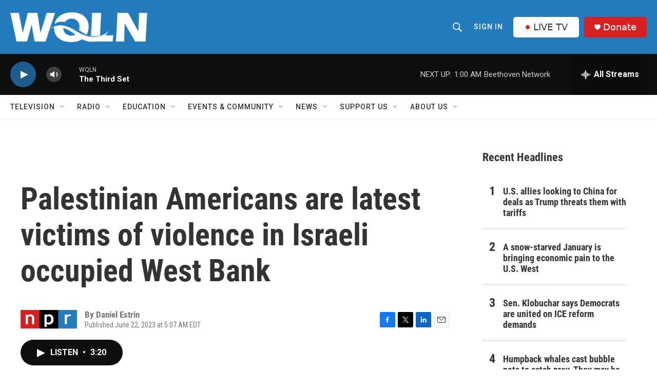

--- FILE ---
content_type: text/html; charset=utf-8
request_url: https://www.google.com/recaptcha/api2/aframe
body_size: 267
content:
<!DOCTYPE HTML><html><head><meta http-equiv="content-type" content="text/html; charset=UTF-8"></head><body><script nonce="qeAspYv7QExfSaAZSlWwsg">/** Anti-fraud and anti-abuse applications only. See google.com/recaptcha */ try{var clients={'sodar':'https://pagead2.googlesyndication.com/pagead/sodar?'};window.addEventListener("message",function(a){try{if(a.source===window.parent){var b=JSON.parse(a.data);var c=clients[b['id']];if(c){var d=document.createElement('img');d.src=c+b['params']+'&rc='+(localStorage.getItem("rc::a")?sessionStorage.getItem("rc::b"):"");window.document.body.appendChild(d);sessionStorage.setItem("rc::e",parseInt(sessionStorage.getItem("rc::e")||0)+1);localStorage.setItem("rc::h",'1769659264849');}}}catch(b){}});window.parent.postMessage("_grecaptcha_ready", "*");}catch(b){}</script></body></html>